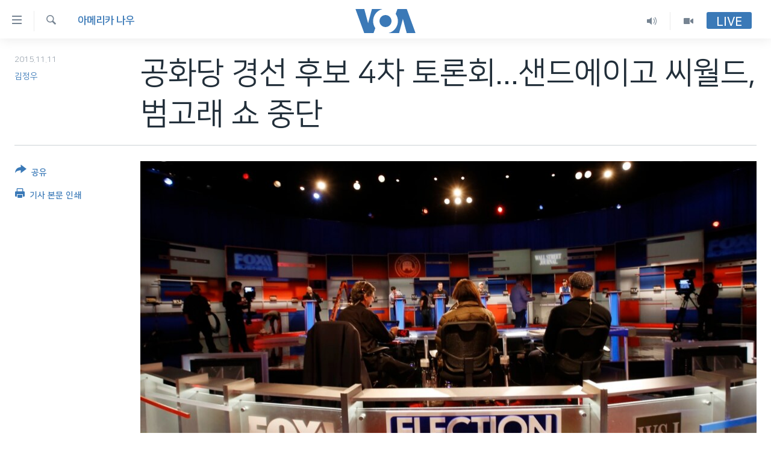

--- FILE ---
content_type: text/html; charset=utf-8
request_url: https://www.voakorea.com/a/3052156.html
body_size: 13628
content:

<!DOCTYPE html>
<html lang="ko" dir="ltr" class="no-js">
<head>
<link href="/Content/responsive/VOA/ko-KR/VOA-ko-KR.css?&amp;av=0.0.0.0&amp;cb=306" rel="stylesheet"/>
<script src="https://tags.voakorea.com/voa-pangea/prod/utag.sync.js"></script> <script type='text/javascript' src='https://www.youtube.com/iframe_api' async></script>
<script type="text/javascript">
//a general 'js' detection, must be on top level in <head>, due to CSS performance
document.documentElement.className = "js";
var cacheBuster = "306";
var appBaseUrl = "/";
var imgEnhancerBreakpoints = [0, 144, 256, 408, 650, 1023, 1597];
var isLoggingEnabled = false;
var isPreviewPage = false;
var isLivePreviewPage = false;
if (!isPreviewPage) {
window.RFE = window.RFE || {};
window.RFE.cacheEnabledByParam = window.location.href.indexOf('nocache=1') === -1;
const url = new URL(window.location.href);
const params = new URLSearchParams(url.search);
// Remove the 'nocache' parameter
params.delete('nocache');
// Update the URL without the 'nocache' parameter
url.search = params.toString();
window.history.replaceState(null, '', url.toString());
} else {
window.addEventListener('load', function() {
const links = window.document.links;
for (let i = 0; i < links.length; i++) {
links[i].href = '#';
links[i].target = '_self';
}
})
}
var pwaEnabled = false;
var swCacheDisabled;
</script>
<meta charset="utf-8" />
<title>공화당 경선 후보 4차 토론회...샌드에이고 씨월드, 범고래 쇼 중단</title>
<meta name="description" content="미국 내 주요 뉴스를 정리해 드리는 ‘미국 뉴스 헤드라인’입니다. 공화당 대통령 후보를 뽑는 경선에 출마한 후보들이 화요일 저녁 미국 위스콘신 주 밀워키에서 4차 토론회를 엽니다. 연방 항소 법원이 오바마 대통령이 발동한 이민 개혁 행정명령의 추진을 막았다는 소식입니다. 전 세계적으로 인기를 끌고 있는 샌디에이고 씨월드의 범고래 쇼가 내년부터 중단됩니다." />
<meta name="keywords" content="아메리카 나우" />
<meta name="viewport" content="width=device-width, initial-scale=1.0" />
<meta http-equiv="X-UA-Compatible" content="IE=edge" />
<meta name="robots" content="max-image-preview:large"><meta property="fb:pages" content="186951328047493" />
<meta name="msvalidate.01" content="3286EE554B6F672A6F2E608C02343C0E" />
<link href="https://www.voakorea.com/a/3052156.html" rel="canonical" />
<meta name="apple-mobile-web-app-title" content="VOA" />
<meta name="apple-mobile-web-app-status-bar-style" content="black" />
<meta name="apple-itunes-app" content="app-id=632618796, app-argument=//3052156.ltr" />
<meta content="공화당 경선 후보 4차 토론회...샌드에이고 씨월드, 범고래 쇼 중단" property="og:title" />
<meta content="미국 내 주요 뉴스를 정리해 드리는 ‘미국 뉴스 헤드라인’입니다. 공화당 대통령 후보를 뽑는 경선에 출마한 후보들이 화요일 저녁 미국 위스콘신 주 밀워키에서 4차 토론회를 엽니다. 연방 항소 법원이 오바마 대통령이 발동한 이민 개혁 행정명령의 추진을 막았다는 소식입니다. 전 세계적으로 인기를 끌고 있는 샌디에이고 씨월드의 범고래 쇼가 내년부터 중단됩니다." property="og:description" />
<meta content="article" property="og:type" />
<meta content="https://www.voakorea.com/a/3052156.html" property="og:url" />
<meta content="Voice of America" property="og:site_name" />
<meta content="https://www.facebook.com/voakorea" property="article:publisher" />
<meta content="https://gdb.voanews.com/b5207402-0e10-4961-ac7c-ea6cd27de443_cx0_cy9_cw0_w1200_h630.jpg" property="og:image" />
<meta content="1200" property="og:image:width" />
<meta content="630" property="og:image:height" />
<meta content="540339945982256" property="fb:app_id" />
<meta content="김정우" name="Author" />
<meta content="summary_large_image" name="twitter:card" />
<meta content="@voakorea" name="twitter:site" />
<meta content="https://gdb.voanews.com/b5207402-0e10-4961-ac7c-ea6cd27de443_cx0_cy9_cw0_w1200_h630.jpg" name="twitter:image" />
<meta content="공화당 경선 후보 4차 토론회...샌드에이고 씨월드, 범고래 쇼 중단" name="twitter:title" />
<meta content="미국 내 주요 뉴스를 정리해 드리는 ‘미국 뉴스 헤드라인’입니다. 공화당 대통령 후보를 뽑는 경선에 출마한 후보들이 화요일 저녁 미국 위스콘신 주 밀워키에서 4차 토론회를 엽니다. 연방 항소 법원이 오바마 대통령이 발동한 이민 개혁 행정명령의 추진을 막았다는 소식입니다. 전 세계적으로 인기를 끌고 있는 샌디에이고 씨월드의 범고래 쇼가 내년부터 중단됩니다." name="twitter:description" />
<link rel="amphtml" href="https://www.voakorea.com/amp/3052156.html" />
<script type="application/ld+json">{"articleSection":"아메리카 나우","isAccessibleForFree":true,"headline":"공화당 경선 후보 4차 토론회...샌드에이고 씨월드, 범고래 쇼 중단","inLanguage":"ko-KR","keywords":"아메리카 나우","author":{"@type":"Person","url":"https://www.voakorea.com/author/김정우/tmjpt","description":"","image":{"@type":"ImageObject"},"name":"김정우"},"datePublished":"2015-11-10 20:04:00Z","dateModified":"2017-05-18 19:47:00Z","publisher":{"logo":{"width":512,"height":220,"@type":"ImageObject","url":"https://www.voakorea.com/Content/responsive/VOA/ko-KR/img/logo.png"},"@type":"NewsMediaOrganization","url":"https://www.voakorea.com","sameAs":["https://www.facebook.com/voakorea","https://twitter.com/voakorea","https://www.youtube.com/voakorea","https://www.instagram.com/voakorea/"],"name":"VOA 한국어","alternateName":""},"@context":"https://schema.org","@type":"NewsArticle","mainEntityOfPage":"https://www.voakorea.com/a/3052156.html","url":"https://www.voakorea.com/a/3052156.html","description":"미국 내 주요 뉴스를 정리해 드리는 ‘미국 뉴스 헤드라인’입니다. 공화당 대통령 후보를 뽑는 경선에 출마한 후보들이 화요일 저녁 미국 위스콘신 주 밀워키에서 4차 토론회를 엽니다. 연방 항소 법원이 오바마 대통령이 발동한 이민 개혁 행정명령의 추진을 막았다는 소식입니다. 전 세계적으로 인기를 끌고 있는 샌디에이고 씨월드의 범고래 쇼가 내년부터 중단됩니다.","image":{"width":1080,"height":608,"@type":"ImageObject","url":"https://gdb.voanews.com/b5207402-0e10-4961-ac7c-ea6cd27de443_cx0_cy9_cw0_w1080_h608.jpg"},"name":"공화당 경선 후보 4차 토론회...샌드에이고 씨월드, 범고래 쇼 중단"}</script>
<script src="/Scripts/responsive/infographics.b?v=dVbZ-Cza7s4UoO3BqYSZdbxQZVF4BOLP5EfYDs4kqEo1&amp;av=0.0.0.0&amp;cb=306"></script>
<script src="/Scripts/responsive/loader.b?v=Q26XNwrL6vJYKjqFQRDnx01Lk2pi1mRsuLEaVKMsvpA1&amp;av=0.0.0.0&amp;cb=306"></script>
<link rel="icon" type="image/svg+xml" href="/Content/responsive/VOA/img/webApp/favicon.svg" />
<link rel="alternate icon" href="/Content/responsive/VOA/img/webApp/favicon.ico" />
<link rel="apple-touch-icon" sizes="152x152" href="/Content/responsive/VOA/img/webApp/ico-152x152.png" />
<link rel="apple-touch-icon" sizes="144x144" href="/Content/responsive/VOA/img/webApp/ico-144x144.png" />
<link rel="apple-touch-icon" sizes="114x114" href="/Content/responsive/VOA/img/webApp/ico-114x114.png" />
<link rel="apple-touch-icon" sizes="72x72" href="/Content/responsive/VOA/img/webApp/ico-72x72.png" />
<link rel="apple-touch-icon-precomposed" href="/Content/responsive/VOA/img/webApp/ico-57x57.png" />
<link rel="icon" sizes="192x192" href="/Content/responsive/VOA/img/webApp/ico-192x192.png" />
<link rel="icon" sizes="128x128" href="/Content/responsive/VOA/img/webApp/ico-128x128.png" />
<meta name="msapplication-TileColor" content="#ffffff" />
<meta name="msapplication-TileImage" content="/Content/responsive/VOA/img/webApp/ico-144x144.png" />
<link rel="alternate" type="application/rss+xml" title="VOA - Top Stories [RSS]" href="/api/" />
<link rel="sitemap" type="application/rss+xml" href="/sitemap.xml" />
</head>
<body class=" nav-no-loaded cc_theme pg-article print-lay-article js-category-to-nav nojs-images ">
<script type="text/javascript" >
var analyticsData = {url:"https://www.voakorea.com/a/3052156.html",property_id:"469",article_uid:"3052156",page_title:"공화당 경선 후보 4차 토론회...샌드에이고 씨월드, 범고래 쇼 중단",page_type:"article",content_type:"article",subcontent_type:"article",last_modified:"2017-05-18 19:47:00Z",pub_datetime:"2015-11-10 20:04:00Z",pub_year:"2015",pub_month:"11",pub_day:"10",pub_hour:"20",pub_weekday:"Tuesday",section:"아메리카 나우",english_section:"s_america-now",byline:"김정우",categories:"s_america-now",domain:"www.voakorea.com",language:"Korean",language_service:"VOA Korean",platform:"web",copied:"no",copied_article:"",copied_title:"",runs_js:"Yes",cms_release:"8.44.0.0.306",enviro_type:"prod",slug:"",entity:"VOA",short_language_service:"KOR",platform_short:"W",page_name:"공화당 경선 후보 4차 토론회...샌드에이고 씨월드, 범고래 쇼 중단"};
</script>
<noscript><iframe src="https://www.googletagmanager.com/ns.html?id=GTM-N8MP7P" height="0" width="0" style="display:none;visibility:hidden"></iframe></noscript><script type="text/javascript" data-cookiecategory="analytics">
var gtmEventObject = Object.assign({}, analyticsData, {event: 'page_meta_ready'});window.dataLayer = window.dataLayer || [];window.dataLayer.push(gtmEventObject);
if (top.location === self.location) { //if not inside of an IFrame
var renderGtm = "true";
if (renderGtm === "true") {
(function(w,d,s,l,i){w[l]=w[l]||[];w[l].push({'gtm.start':new Date().getTime(),event:'gtm.js'});var f=d.getElementsByTagName(s)[0],j=d.createElement(s),dl=l!='dataLayer'?'&l='+l:'';j.async=true;j.src='//www.googletagmanager.com/gtm.js?id='+i+dl;f.parentNode.insertBefore(j,f);})(window,document,'script','dataLayer','GTM-N8MP7P');
}
}
</script>
<!--Analytics tag js version start-->
<script type="text/javascript" data-cookiecategory="analytics">
var utag_data = Object.assign({}, analyticsData, {});
if(typeof(TealiumTagFrom)==='function' && typeof(TealiumTagSearchKeyword)==='function') {
var utag_from=TealiumTagFrom();var utag_searchKeyword=TealiumTagSearchKeyword();
if(utag_searchKeyword!=null && utag_searchKeyword!=='' && utag_data["search_keyword"]==null) utag_data["search_keyword"]=utag_searchKeyword;if(utag_from!=null && utag_from!=='') utag_data["from"]=TealiumTagFrom();}
if(window.top!== window.self&&utag_data.page_type==="snippet"){utag_data.page_type = 'iframe';}
try{if(window.top!==window.self&&window.self.location.hostname===window.top.location.hostname){utag_data.platform = 'self-embed';utag_data.platform_short = 'se';}}catch(e){if(window.top!==window.self&&window.self.location.search.includes("platformType=self-embed")){utag_data.platform = 'cross-promo';utag_data.platform_short = 'cp';}}
(function(a,b,c,d){ a="https://tags.voakorea.com/voa-pangea/prod/utag.js"; b=document;c="script";d=b.createElement(c);d.src=a;d.type="text/java"+c;d.async=true; a=b.getElementsByTagName(c)[0];a.parentNode.insertBefore(d,a); })();
</script>
<!--Analytics tag js version end-->
<!-- Analytics tag management NoScript -->
<noscript>
<img style="position: absolute; border: none;" src="https://ssc.voakorea.com/b/ss/bbgprod,bbgentityvoa/1/G.4--NS/1824379471?pageName=voa%3akor%3aw%3aarticle%3a%ea%b3%b5%ed%99%94%eb%8b%b9%20%ea%b2%bd%ec%84%a0%20%ed%9b%84%eb%b3%b4%204%ec%b0%a8%20%ed%86%a0%eb%a1%a0%ed%9a%8c...%ec%83%8c%eb%93%9c%ec%97%90%ec%9d%b4%ea%b3%a0%20%ec%94%a8%ec%9b%94%eb%93%9c%2c%20%eb%b2%94%ea%b3%a0%eb%9e%98%20%ec%87%bc%20%ec%a4%91%eb%8b%a8&amp;c6=%ea%b3%b5%ed%99%94%eb%8b%b9%20%ea%b2%bd%ec%84%a0%20%ed%9b%84%eb%b3%b4%204%ec%b0%a8%20%ed%86%a0%eb%a1%a0%ed%9a%8c...%ec%83%8c%eb%93%9c%ec%97%90%ec%9d%b4%ea%b3%a0%20%ec%94%a8%ec%9b%94%eb%93%9c%2c%20%eb%b2%94%ea%b3%a0%eb%9e%98%20%ec%87%bc%20%ec%a4%91%eb%8b%a8&amp;v36=8.44.0.0.306&amp;v6=D=c6&amp;g=https%3a%2f%2fwww.voakorea.com%2fa%2f3052156.html&amp;c1=D=g&amp;v1=D=g&amp;events=event1,event52&amp;c16=voa%20korean&amp;v16=D=c16&amp;c5=s_america-now&amp;v5=D=c5&amp;ch=%ec%95%84%eb%a9%94%eb%a6%ac%ec%b9%b4%20%eb%82%98%ec%9a%b0&amp;c15=korean&amp;v15=D=c15&amp;c4=article&amp;v4=D=c4&amp;c14=3052156&amp;v14=D=c14&amp;v20=no&amp;c17=web&amp;v17=D=c17&amp;mcorgid=518abc7455e462b97f000101%40adobeorg&amp;server=www.voakorea.com&amp;pageType=D=c4&amp;ns=bbg&amp;v29=D=server&amp;v25=voa&amp;v30=469&amp;v105=D=User-Agent " alt="analytics" width="1" height="1" /></noscript>
<!-- End of Analytics tag management NoScript -->
<!--*** Accessibility links - For ScreenReaders only ***-->
<section>
<div class="sr-only">
<h2>연결 가능 링크</h2>
<ul>
<li><a href="#content" data-disable-smooth-scroll="1">메인 콘텐츠로 이동</a></li>
<li><a href="#navigation" data-disable-smooth-scroll="1">메인 네비게이션으로 이동</a></li>
<li><a href="#txtHeaderSearch" data-disable-smooth-scroll="1">검색으로 이등</a></li>
</ul>
</div>
</section>
<div dir="ltr">
<div id="page">
<aside>
<div class="c-lightbox overlay-modal">
<div class="c-lightbox__intro">
<h2 class="c-lightbox__intro-title"></h2>
<button class="btn btn--rounded c-lightbox__btn c-lightbox__intro-next" title="다음">
<span class="ico ico--rounded ico-chevron-forward"></span>
<span class="sr-only">다음</span>
</button>
</div>
<div class="c-lightbox__nav">
<button class="btn btn--rounded c-lightbox__btn c-lightbox__btn--close" title="Close">
<span class="ico ico--rounded ico-close"></span>
<span class="sr-only">Close</span>
</button>
<button class="btn btn--rounded c-lightbox__btn c-lightbox__btn--prev" title="이전">
<span class="ico ico--rounded ico-chevron-backward"></span>
<span class="sr-only">이전</span>
</button>
<button class="btn btn--rounded c-lightbox__btn c-lightbox__btn--next" title="다음">
<span class="ico ico--rounded ico-chevron-forward"></span>
<span class="sr-only">다음</span>
</button>
</div>
<div class="c-lightbox__content-wrap">
<figure class="c-lightbox__content">
<span class="c-spinner c-spinner--lightbox">
<img src="/Content/responsive/img/player-spinner.png"
alt="please wait"
title="please wait" />
</span>
<div class="c-lightbox__img">
<div class="thumb">
<img src="" alt="" />
</div>
</div>
<figcaption>
<div class="c-lightbox__info c-lightbox__info--foot">
<span class="c-lightbox__counter"></span>
<span class="caption c-lightbox__caption"></span>
</div>
</figcaption>
</figure>
</div>
<div class="hidden">
<div class="content-advisory__box content-advisory__box--lightbox">
<span class="content-advisory__box-text">This image contains sensitive content which some people may find offensive or disturbing.</span>
<button class="btn btn--transparent content-advisory__box-btn m-t-md" value="text" type="button">
<span class="btn__text">
Click to reveal
</span>
</button>
</div>
</div>
</div>
<div class="print-dialogue">
<div class="container">
<h3 class="print-dialogue__title section-head">Print Options:</h3>
<div class="print-dialogue__opts">
<ul class="print-dialogue__opt-group">
<li class="form__group form__group--checkbox">
<input class="form__check " id="checkboxImages" name="checkboxImages" type="checkbox" checked="checked" />
<label for="checkboxImages" class="form__label m-t-md">Images</label>
</li>
<li class="form__group form__group--checkbox">
<input class="form__check " id="checkboxMultimedia" name="checkboxMultimedia" type="checkbox" checked="checked" />
<label for="checkboxMultimedia" class="form__label m-t-md">Multimedia</label>
</li>
</ul>
<ul class="print-dialogue__opt-group">
<li class="form__group form__group--checkbox">
<input class="form__check " id="checkboxEmbedded" name="checkboxEmbedded" type="checkbox" checked="checked" />
<label for="checkboxEmbedded" class="form__label m-t-md">Embedded Content</label>
</li>
<li class="hidden">
<input class="form__check " id="checkboxComments" name="checkboxComments" type="checkbox" />
<label for="checkboxComments" class="form__label m-t-md">Comments</label>
</li>
</ul>
</div>
<div class="print-dialogue__buttons">
<button class="btn btn--secondary close-button" type="button" title="Cancel">
<span class="btn__text ">Cancel</span>
</button>
<button class="btn btn-cust-print m-l-sm" type="button" title="기사 본문 인쇄">
<span class="btn__text ">기사 본문 인쇄</span>
</button>
</div>
</div>
</div>
<div class="ctc-message pos-fix">
<div class="ctc-message__inner">Link has been copied to clipboard</div>
</div>
</aside>
<div class="hdr-20 hdr-20--big">
<div class="hdr-20__inner">
<div class="hdr-20__max pos-rel">
<div class="hdr-20__side hdr-20__side--primary d-flex">
<label data-for="main-menu-ctrl" data-switcher-trigger="true" data-switch-target="main-menu-ctrl" class="burger hdr-trigger pos-rel trans-trigger" data-trans-evt="click" data-trans-id="menu">
<span class="ico ico-close hdr-trigger__ico hdr-trigger__ico--close burger__ico burger__ico--close"></span>
<span class="ico ico-menu hdr-trigger__ico hdr-trigger__ico--open burger__ico burger__ico--open"></span>
</label>
<div class="menu-pnl pos-fix trans-target" data-switch-target="main-menu-ctrl" data-trans-id="menu">
<div class="menu-pnl__inner">
<nav class="main-nav menu-pnl__item menu-pnl__item--first">
<ul class="main-nav__list accordeon" data-analytics-tales="false" data-promo-name="link" data-location-name="nav,secnav">
<li class="main-nav__item">
<a class="main-nav__item-name main-nav__item-name--link" href="/p/9079.html" title="한반도" data-item-name="korea" >한반도</a>
</li>
<li class="main-nav__item">
<a class="main-nav__item-name main-nav__item-name--link" href="/p/9080.html" title="세계" data-item-name="world" >세계</a>
</li>
<li class="main-nav__item">
<a class="main-nav__item-name main-nav__item-name--link" href="/p/9853.html" title="연말 결산" data-item-name="Yearender-2025" >연말 결산</a>
</li>
<li class="main-nav__item">
<a class="main-nav__item-name main-nav__item-name--link" href="https://www.voakorea.com/programs/tv" title="VOD" >VOD</a>
</li>
<li class="main-nav__item accordeon__item" data-switch-target="menu-item-1071">
<label class="main-nav__item-name main-nav__item-name--label accordeon__control-label" data-switcher-trigger="true" data-for="menu-item-1071">
라디오
<span class="ico ico-chevron-down main-nav__chev"></span>
</label>
<div class="main-nav__sub-list">
<a class="main-nav__item-name main-nav__item-name--link main-nav__item-name--sub" href="/programs/radio" title="프로그램" >프로그램</a>
<a class="main-nav__item-name main-nav__item-name--link main-nav__item-name--sub" href="/p/5867.html" title="주파수 안내" >주파수 안내</a>
</div>
</li>
</ul>
</nav>
<div class="menu-pnl__item">
<a href="https://learningenglish.voanews.com/" class="menu-pnl__item-link" alt="Learning English">Learning English</a>
</div>
<div class="menu-pnl__item menu-pnl__item--social">
<h5 class="menu-pnl__sub-head">Follow Us</h5>
<a href="https://www.facebook.com/voakorea" title="VOA 페이스북" data-analytics-text="follow_on_facebook" class="btn btn--rounded btn--social-inverted menu-pnl__btn js-social-btn btn-facebook" target="_blank" rel="noopener">
<span class="ico ico-facebook-alt ico--rounded"></span>
</a>
<a href="https://twitter.com/voakorea" title="VOA 트위터" data-analytics-text="follow_on_twitter" class="btn btn--rounded btn--social-inverted menu-pnl__btn js-social-btn btn-twitter" target="_blank" rel="noopener">
<span class="ico ico-twitter ico--rounded"></span>
</a>
<a href="https://www.youtube.com/voakorea" title="VOA 유튜브" data-analytics-text="follow_on_youtube" class="btn btn--rounded btn--social-inverted menu-pnl__btn js-social-btn btn-youtube" target="_blank" rel="noopener">
<span class="ico ico-youtube ico--rounded"></span>
</a>
<a href="https://www.instagram.com/voakorea/" title="VOA 인스타그램" data-analytics-text="follow_on_instagram" class="btn btn--rounded btn--social-inverted menu-pnl__btn js-social-btn btn-instagram" target="_blank" rel="noopener">
<span class="ico ico-instagram ico--rounded"></span>
</a>
</div>
<div class="menu-pnl__item">
<a href="/navigation/allsites" class="menu-pnl__item-link">
<span class="ico ico-languages "></span>
언어 선택
</a>
</div>
</div>
</div>
<label data-for="top-search-ctrl" data-switcher-trigger="true" data-switch-target="top-search-ctrl" class="top-srch-trigger hdr-trigger">
<span class="ico ico-close hdr-trigger__ico hdr-trigger__ico--close top-srch-trigger__ico top-srch-trigger__ico--close"></span>
<span class="ico ico-search hdr-trigger__ico hdr-trigger__ico--open top-srch-trigger__ico top-srch-trigger__ico--open"></span>
</label>
<div class="srch-top srch-top--in-header" data-switch-target="top-search-ctrl">
<div class="container">
<form action="/s" class="srch-top__form srch-top__form--in-header" id="form-topSearchHeader" method="get" role="search"><label for="txtHeaderSearch" class="sr-only">검색</label>
<input type="text" id="txtHeaderSearch" name="k" placeholder="검색어 입력" accesskey="s" value="" class="srch-top__input analyticstag-event" onkeydown="if (event.keyCode === 13) { FireAnalyticsTagEventOnSearch('search', $dom.get('#txtHeaderSearch')[0].value) }" />
<button title="검색" type="submit" class="btn btn--top-srch analyticstag-event" onclick="FireAnalyticsTagEventOnSearch('search', $dom.get('#txtHeaderSearch')[0].value) ">
<span class="ico ico-search"></span>
</button></form>
</div>
</div>
<a href="/" class="main-logo-link">
<img src="/Content/responsive/VOA/ko-KR/img/logo-compact.svg" class="main-logo main-logo--comp" alt="site logo">
<img src="/Content/responsive/VOA/ko-KR/img/logo.svg" class="main-logo main-logo--big" alt="site logo">
</a>
</div>
<div class="hdr-20__side hdr-20__side--secondary d-flex">
<a href="/programs/tv" title="Video" class="hdr-20__secondary-item" data-item-name="video">
<span class="ico ico-video hdr-20__secondary-icon"></span>
</a>
<a href="/programs/radio" title="Audio" class="hdr-20__secondary-item" data-item-name="audio">
<span class="ico ico-audio hdr-20__secondary-icon"></span>
</a>
<a href="/s" title="검색" class="hdr-20__secondary-item hdr-20__secondary-item--search" data-item-name="search">
<span class="ico ico-search hdr-20__secondary-icon hdr-20__secondary-icon--search"></span>
</a>
<div class="hdr-20__secondary-item live-b-drop">
<div class="live-b-drop__off">
<a href="/live/" class="live-b-drop__link" title="Live" data-item-name="live">
<span class="badge badge--live-btn badge--live-btn-off">
Live
</span>
</a>
</div>
<div class="live-b-drop__on hidden">
<label data-for="live-ctrl" data-switcher-trigger="true" data-switch-target="live-ctrl" class="live-b-drop__label pos-rel">
<span class="badge badge--live badge--live-btn">
Live
</span>
<span class="ico ico-close live-b-drop__label-ico live-b-drop__label-ico--close"></span>
</label>
<div class="live-b-drop__panel" id="targetLivePanelDiv" data-switch-target="live-ctrl"></div>
</div>
</div>
<div class="srch-bottom">
<form action="/s" class="srch-bottom__form d-flex" id="form-bottomSearch" method="get" role="search"><label for="txtSearch" class="sr-only">검색</label>
<input type="search" id="txtSearch" name="k" placeholder="검색어 입력" accesskey="s" value="" class="srch-bottom__input analyticstag-event" onkeydown="if (event.keyCode === 13) { FireAnalyticsTagEventOnSearch('search', $dom.get('#txtSearch')[0].value) }" />
<button title="검색" type="submit" class="btn btn--bottom-srch analyticstag-event" onclick="FireAnalyticsTagEventOnSearch('search', $dom.get('#txtSearch')[0].value) ">
<span class="ico ico-search"></span>
</button></form>
</div>
</div>
<img src="/Content/responsive/VOA/ko-KR/img/logo-print.gif" class="logo-print" alt="site logo">
<img src="/Content/responsive/VOA/ko-KR/img/logo-print_color.png" class="logo-print logo-print--color" alt="site logo">
</div>
</div>
</div>
<script>
if (document.body.className.indexOf('pg-home') > -1) {
var nav2In = document.querySelector('.hdr-20__inner');
var nav2Sec = document.querySelector('.hdr-20__side--secondary');
var secStyle = window.getComputedStyle(nav2Sec);
if (nav2In && window.pageYOffset < 150 && secStyle['position'] !== 'fixed') {
nav2In.classList.add('hdr-20__inner--big')
}
}
</script>
<div class="c-hlights c-hlights--breaking c-hlights--no-item" data-hlight-display="mobile,desktop">
<div class="c-hlights__wrap container p-0">
<div class="c-hlights__nav">
<a role="button" href="#" title="이전">
<span class="ico ico-chevron-backward m-0"></span>
<span class="sr-only">이전</span>
</a>
<a role="button" href="#" title="다음">
<span class="ico ico-chevron-forward m-0"></span>
<span class="sr-only">다음</span>
</a>
</div>
<span class="c-hlights__label">
<span class="">속보</span>
<span class="switcher-trigger">
<label data-for="more-less-1" data-switcher-trigger="true" class="switcher-trigger__label switcher-trigger__label--more p-b-0" title="본문 보기">
<span class="ico ico-chevron-down"></span>
</label>
<label data-for="more-less-1" data-switcher-trigger="true" class="switcher-trigger__label switcher-trigger__label--less p-b-0" title="본문 닫기">
<span class="ico ico-chevron-up"></span>
</label>
</span>
</span>
<ul class="c-hlights__items switcher-target" data-switch-target="more-less-1">
</ul>
</div>
</div> <div id="content">
<main class="container">
<div class="hdr-container">
<div class="row">
<div class="col-category col-xs-12 col-md-2 pull-left"> <div class="category js-category">
<a class="" href="/z/4705">아메리카 나우</a> </div>
</div><div class="col-title col-xs-12 col-md-10 pull-right"> <h1 class="title pg-title">
공화당 경선 후보 4차 토론회...샌드에이고 씨월드, 범고래 쇼 중단
</h1>
</div><div class="col-publishing-details col-xs-12 col-sm-12 col-md-2 pull-left"> <div class="publishing-details ">
<div class="published">
<span class="date" >
<time pubdate="pubdate" datetime="2015-11-11T05:04:00+09:00">
2015.11.11
</time>
</span>
</div>
<div class="links">
<ul class="links__list links__list--column">
<li class="links__item">
<a class="links__item-link" href="/author/김정우/tmjpt" title="김정우">김정우</a>
</li>
</ul>
</div>
</div>
</div><div class="col-lg-12 separator"> <div class="separator">
<hr class="title-line" />
</div>
</div><div class="col-multimedia col-xs-12 col-md-10 pull-right"> <div class="cover-media">
<figure class="media-image js-media-expand">
<div class="img-wrap">
<div class="thumb thumb16_9">
<img src="https://gdb.voanews.com/b5207402-0e10-4961-ac7c-ea6cd27de443_cx0_cy9_cw0_w250_r1_s.jpg" alt="" />
</div>
</div>
</figure>
</div>
</div><div class="col-xs-12 col-md-2 pull-left article-share pos-rel"> <div class="share--box">
<div class="sticky-share-container" style="display:none">
<div class="container">
<a href="https://www.voakorea.com" id="logo-sticky-share">&nbsp;</a>
<div class="pg-title pg-title--sticky-share">
공화당 경선 후보 4차 토론회...샌드에이고 씨월드, 범고래 쇼 중단
</div>
<div class="sticked-nav-actions">
<!--This part is for sticky navigation display-->
<p class="buttons link-content-sharing p-0 ">
<button class="btn btn--link btn-content-sharing p-t-0 " id="btnContentSharing" value="text" role="Button" type="" title="공유 옵션 더 보기">
<span class="ico ico-share ico--l"></span>
<span class="btn__text ">
공유
</span>
</button>
</p>
<aside class="content-sharing js-content-sharing js-content-sharing--apply-sticky content-sharing--sticky"
role="complementary"
data-share-url="https://www.voakorea.com/a/3052156.html" data-share-title="공화당 경선 후보 4차 토론회...샌드에이고 씨월드, 범고래 쇼 중단" data-share-text="미국 내 주요 뉴스를 정리해 드리는 ‘미국 뉴스 헤드라인’입니다. 공화당 대통령 후보를 뽑는 경선에 출마한 후보들이 화요일 저녁 미국 위스콘신 주 밀워키에서 4차 토론회를 엽니다. 연방 항소 법원이 오바마 대통령이 발동한 이민 개혁 행정명령의 추진을 막았다는 소식입니다. 전 세계적으로 인기를 끌고 있는 샌디에이고 씨월드의 범고래 쇼가 내년부터 중단됩니다.">
<div class="content-sharing__popover">
<h6 class="content-sharing__title">공유</h6>
<button href="#close" id="btnCloseSharing" class="btn btn--text-like content-sharing__close-btn">
<span class="ico ico-close ico--l"></span>
</button>
<ul class="content-sharing__list">
<li class="content-sharing__item">
<div class="ctc ">
<input type="text" class="ctc__input" readonly="readonly">
<a href="" js-href="https://www.voakorea.com/a/3052156.html" class="content-sharing__link ctc__button">
<span class="ico ico-copy-link ico--rounded ico--s"></span>
<span class="content-sharing__link-text">Copy link</span>
</a>
</div>
</li>
<li class="content-sharing__item">
<a href="https://facebook.com/sharer.php?u=https%3a%2f%2fwww.voakorea.com%2fa%2f3052156.html"
data-analytics-text="share_on_facebook"
title="Facebook" target="_blank"
class="content-sharing__link js-social-btn">
<span class="ico ico-facebook ico--rounded ico--s"></span>
<span class="content-sharing__link-text">Facebook</span>
</a>
</li>
<li class="content-sharing__item">
<a href="https://twitter.com/share?url=https%3a%2f%2fwww.voakorea.com%2fa%2f3052156.html&amp;text=%ea%b3%b5%ed%99%94%eb%8b%b9+%ea%b2%bd%ec%84%a0+%ed%9b%84%eb%b3%b4+4%ec%b0%a8+%ed%86%a0%eb%a1%a0%ed%9a%8c...%ec%83%8c%eb%93%9c%ec%97%90%ec%9d%b4%ea%b3%a0+%ec%94%a8%ec%9b%94%eb%93%9c%2c+%eb%b2%94%ea%b3%a0%eb%9e%98+%ec%87%bc+%ec%a4%91%eb%8b%a8"
data-analytics-text="share_on_twitter"
title="Twitter" target="_blank"
class="content-sharing__link js-social-btn">
<span class="ico ico-twitter ico--rounded ico--s"></span>
<span class="content-sharing__link-text">Twitter</span>
</a>
</li>
<li class="content-sharing__item visible-xs-inline-block visible-sm-inline-block">
<a href="whatsapp://send?text=https%3a%2f%2fwww.voakorea.com%2fa%2f3052156.html"
data-analytics-text="share_on_whatsapp"
title="WhatsApp" target="_blank"
class="content-sharing__link js-social-btn">
<span class="ico ico-whatsapp ico--rounded ico--s"></span>
<span class="content-sharing__link-text">WhatsApp</span>
</a>
</li>
<li class="content-sharing__item visible-md-inline-block visible-lg-inline-block">
<a href="https://web.whatsapp.com/send?text=https%3a%2f%2fwww.voakorea.com%2fa%2f3052156.html"
data-analytics-text="share_on_whatsapp_desktop"
title="WhatsApp" target="_blank"
class="content-sharing__link js-social-btn">
<span class="ico ico-whatsapp ico--rounded ico--s"></span>
<span class="content-sharing__link-text">WhatsApp</span>
</a>
</li>
<li class="content-sharing__item visible-xs-inline-block visible-sm-inline-block">
<a href="https://line.me/R/msg/text/?https%3a%2f%2fwww.voakorea.com%2fa%2f3052156.html"
data-analytics-text="share_on_line"
title="Line" target="_blank"
class="content-sharing__link js-social-btn">
<span class="ico ico-line ico--rounded ico--s"></span>
<span class="content-sharing__link-text">Line</span>
</a>
</li>
<li class="content-sharing__item visible-md-inline-block visible-lg-inline-block">
<a href="https://timeline.line.me/social-plugin/share?url=https%3a%2f%2fwww.voakorea.com%2fa%2f3052156.html"
data-analytics-text="share_on_line_desktop"
title="Line" target="_blank"
class="content-sharing__link js-social-btn">
<span class="ico ico-line ico--rounded ico--s"></span>
<span class="content-sharing__link-text">Line</span>
</a>
</li>
<li class="content-sharing__item">
<a href="mailto:?body=https%3a%2f%2fwww.voakorea.com%2fa%2f3052156.html&amp;subject=공화당 경선 후보 4차 토론회...샌드에이고 씨월드, 범고래 쇼 중단"
title="Email"
class="content-sharing__link ">
<span class="ico ico-email ico--rounded ico--s"></span>
<span class="content-sharing__link-text">Email</span>
</a>
</li>
</ul>
</div>
</aside>
</div>
</div>
</div>
<div class="links">
<p class="buttons link-content-sharing p-0 ">
<button class="btn btn--link btn-content-sharing p-t-0 " id="btnContentSharing" value="text" role="Button" type="" title="공유 옵션 더 보기">
<span class="ico ico-share ico--l"></span>
<span class="btn__text ">
공유
</span>
</button>
</p>
<aside class="content-sharing js-content-sharing " role="complementary"
data-share-url="https://www.voakorea.com/a/3052156.html" data-share-title="공화당 경선 후보 4차 토론회...샌드에이고 씨월드, 범고래 쇼 중단" data-share-text="미국 내 주요 뉴스를 정리해 드리는 ‘미국 뉴스 헤드라인’입니다. 공화당 대통령 후보를 뽑는 경선에 출마한 후보들이 화요일 저녁 미국 위스콘신 주 밀워키에서 4차 토론회를 엽니다. 연방 항소 법원이 오바마 대통령이 발동한 이민 개혁 행정명령의 추진을 막았다는 소식입니다. 전 세계적으로 인기를 끌고 있는 샌디에이고 씨월드의 범고래 쇼가 내년부터 중단됩니다.">
<div class="content-sharing__popover">
<h6 class="content-sharing__title">공유</h6>
<button href="#close" id="btnCloseSharing" class="btn btn--text-like content-sharing__close-btn">
<span class="ico ico-close ico--l"></span>
</button>
<ul class="content-sharing__list">
<li class="content-sharing__item">
<div class="ctc ">
<input type="text" class="ctc__input" readonly="readonly">
<a href="" js-href="https://www.voakorea.com/a/3052156.html" class="content-sharing__link ctc__button">
<span class="ico ico-copy-link ico--rounded ico--l"></span>
<span class="content-sharing__link-text">Copy link</span>
</a>
</div>
</li>
<li class="content-sharing__item">
<a href="https://facebook.com/sharer.php?u=https%3a%2f%2fwww.voakorea.com%2fa%2f3052156.html"
data-analytics-text="share_on_facebook"
title="Facebook" target="_blank"
class="content-sharing__link js-social-btn">
<span class="ico ico-facebook ico--rounded ico--l"></span>
<span class="content-sharing__link-text">Facebook</span>
</a>
</li>
<li class="content-sharing__item">
<a href="https://twitter.com/share?url=https%3a%2f%2fwww.voakorea.com%2fa%2f3052156.html&amp;text=%ea%b3%b5%ed%99%94%eb%8b%b9+%ea%b2%bd%ec%84%a0+%ed%9b%84%eb%b3%b4+4%ec%b0%a8+%ed%86%a0%eb%a1%a0%ed%9a%8c...%ec%83%8c%eb%93%9c%ec%97%90%ec%9d%b4%ea%b3%a0+%ec%94%a8%ec%9b%94%eb%93%9c%2c+%eb%b2%94%ea%b3%a0%eb%9e%98+%ec%87%bc+%ec%a4%91%eb%8b%a8"
data-analytics-text="share_on_twitter"
title="Twitter" target="_blank"
class="content-sharing__link js-social-btn">
<span class="ico ico-twitter ico--rounded ico--l"></span>
<span class="content-sharing__link-text">Twitter</span>
</a>
</li>
<li class="content-sharing__item visible-xs-inline-block visible-sm-inline-block">
<a href="whatsapp://send?text=https%3a%2f%2fwww.voakorea.com%2fa%2f3052156.html"
data-analytics-text="share_on_whatsapp"
title="WhatsApp" target="_blank"
class="content-sharing__link js-social-btn">
<span class="ico ico-whatsapp ico--rounded ico--l"></span>
<span class="content-sharing__link-text">WhatsApp</span>
</a>
</li>
<li class="content-sharing__item visible-md-inline-block visible-lg-inline-block">
<a href="https://web.whatsapp.com/send?text=https%3a%2f%2fwww.voakorea.com%2fa%2f3052156.html"
data-analytics-text="share_on_whatsapp_desktop"
title="WhatsApp" target="_blank"
class="content-sharing__link js-social-btn">
<span class="ico ico-whatsapp ico--rounded ico--l"></span>
<span class="content-sharing__link-text">WhatsApp</span>
</a>
</li>
<li class="content-sharing__item visible-xs-inline-block visible-sm-inline-block">
<a href="https://line.me/R/msg/text/?https%3a%2f%2fwww.voakorea.com%2fa%2f3052156.html"
data-analytics-text="share_on_line"
title="Line" target="_blank"
class="content-sharing__link js-social-btn">
<span class="ico ico-line ico--rounded ico--l"></span>
<span class="content-sharing__link-text">Line</span>
</a>
</li>
<li class="content-sharing__item visible-md-inline-block visible-lg-inline-block">
<a href="https://timeline.line.me/social-plugin/share?url=https%3a%2f%2fwww.voakorea.com%2fa%2f3052156.html"
data-analytics-text="share_on_line_desktop"
title="Line" target="_blank"
class="content-sharing__link js-social-btn">
<span class="ico ico-line ico--rounded ico--l"></span>
<span class="content-sharing__link-text">Line</span>
</a>
</li>
<li class="content-sharing__item">
<a href="mailto:?body=https%3a%2f%2fwww.voakorea.com%2fa%2f3052156.html&amp;subject=공화당 경선 후보 4차 토론회...샌드에이고 씨월드, 범고래 쇼 중단"
title="Email"
class="content-sharing__link ">
<span class="ico ico-email ico--rounded ico--l"></span>
<span class="content-sharing__link-text">Email</span>
</a>
</li>
</ul>
</div>
</aside>
<p class="link-print visible-md visible-lg buttons p-0">
<button class="btn btn--link btn-print p-t-0" onclick="if (typeof FireAnalyticsTagEvent === 'function') {FireAnalyticsTagEvent({ on_page_event: 'print_story' });}return false" title="(CTRL+P)">
<span class="ico ico-print"></span>
<span class="btn__text">기사 본문 인쇄</span>
</button>
</p>
</div>
</div>
</div>
</div>
</div>
<div class="body-container">
<div class="row">
<div class="col-xs-12 col-sm-12 col-md-10 col-lg-10 pull-right">
<div class="row">
<div class="col-xs-12 col-sm-12 col-md-8 col-lg-8 pull-left bottom-offset content-offset">
<div id="article-content" class="content-floated-wrap fb-quotable">
<div class="wsw">
<p><strong>미국 내 주요 뉴스를 정리해 드리는 ‘미국 뉴스 헤드라인’입니다. VOA 김정우 기자 함께 하겠습니다.</strong></p>
<p>진행자) 자, 오늘은 어떤 소식들이 있습니까?</p>
<p>기자) 네. 공화당 대통령 후보를 뽑는 경선에 출마한 후보들이 화요일 저녁 미국 위스콘신 주 밀워키에서 4차 토론회를 엽니다. 연방 항소 법원이 오바마 대통령이 발동한 이민 개혁 행정명령의 추진을 막았다는 소식입니다. 전 세계적으로 인기를 끌고 있는 샌디에이고 씨월드의 범고래 쇼가 내년부터 중단됩니다.</p>
<p>진행자) 네. 첫 소식입니다. 미국 일자로 화요일(10일) 저녁에 공화당 대선 경선 주자들이 참여하는 토론회가 다시 열리죠?</p>
<p>기자) 그렇습니다. 미국 동부 시각으로 저녁 9시부터 두 시간 동안 공화당 대통령 후보를 뽑는 경선에 나선 후보들이 토론회를 엽니다. 미국 위스콘신 주 밀워키 시에 있는 밀워키 극장에서 열리는 이번 토론회는 네 번째인데요. 경제 전문 방송 폭스 비즈니스 네트워크와 경제 전문 신문인 월스트리트저널이 주관합니다.</p>
<p>진행자) 이번에는 지난번보다 참가자가 줄어든 것 같던데요?</p>
<p>기자) 맞습니다. 지난번에는 10명이었는데, 이번에는 모두 8명이 나옵니다. 이번에는 주최 측이 9시 토론회에 들어갈 수 있는 기준을 전국 지지율 2.5%로 삼았죠? 그런데 3차 토론회에 참가했던 후보 가운데 크리스 크리스티 뉴저지 주지사와 마이크 허커비 전 아칸소 주지사가 이 기준에 못 미쳐 탈락하면서 이번에는 모두 8명이 됐습니다.</p>
<p>진행자) 하지만 이 9시 토론회에 들어가지 못하는 후보들도 예전처럼 따로 자리를 만들죠?</p>
<p>기자) 그렇습니다. 전국 지지율이 1%와 2.5% 사이에 있는 후보들이 7시부터 1시간 동안 토론회를 여는데, 여기에 참가하는 후보는 아까 말한 두 후보하고 바비 진달 루이지애나 주지사, 그리고 릭 샌토럼 전 상원 의원까지 해서 모두 4명입니다. 하지만 린지 그레이엄 사우스캐롤라이나 주 연방 상원 의원과 조지 파타키 전 뉴욕 주지사는 지지율이 1%도 안 나와서 이 7시 토론회에도 참석하지 못합니다.</p>
<p>진행자) 3차 토론회는 경제 전문 방송인 CNBC가 주최해서 경제 문제를 토론했는데, 이번에는 어떤 주제를 다룹니까?</p>
<p>기자) 네. 주최 측인 폭스 비즈니스 뉴스와 월스트리트저널이 다 경제 전문 매체라서 이번에도 역시 일자리나 세금 같은 경제 문제가 집중적으로 다뤄질 겁니다.</p>
<p>진행자) 자, 화요일 4차 토론회에서 눈길을 끄는 항목들을 몇 가지만 정리해 볼까요?</p>
<p>기자) 네. 먼저 벤 카슨 후보가 역시 눈길을 끕니다. </p>
<p>진행자) 카슨 후보가 도널드 트럼프 후보와 선두를 다투고 있는데, 하지만 요즘 연이어 나온 말실수 탓에 구설에 오르고 있지 않습니까?</p>
<p>기자) 그렇습니다. 카슨 후보가 예전에 자서전에서 미 육군사관학교가 전액 장학금을 제안했다고 말했는데요. 하지만 육군사관학교는 일단 합격하면 모든 게 무료거든요. 별도의 장학금이 없습니다. 그래서 이와 관련해 거짓말을 했다는 의혹이 제기됐고요. 또 얼마 전에는 자기 청소년 시절을 설명하다가 논란이 생겼죠? 카슨 후보는 자기가 청소년 시기에 폭력적인 성향이 있어서 학교에서 칼로 친구를 찌를 뻔했다고 회고했는데요. 하지만 당시 카슨을 아는 사람들은 카슨의 그런 모습을 본 적이 없다고 증언해서 논란이 됐습니다.</p>
<p>진행자) 그럼 이런 논란이 이번 토론회에서 언급될 수도 있겠네요?</p>
<p>기자) 아무래도 그렇겠죠? 특히나 이 독설로 유명한 도널드 트럼프 후보가 이런 논란을 가지고 함께 선두 다툼을 벌이는 카슨 후보를 어떻게 공격할지 궁금해집니다.</p>
<p>진행자) 부동산 재벌인 도널드 트럼프 후보는 이번에도 연단 중앙에 서는 건가요?</p>
<p>기자) 네. 현재까지는 평균 지지율이 가장 높아서 토론회 연단 중앙에 섭니다. 그런데 트럼프 후보가 지금까지 두리뭉실한 말에는 강하면서 세부 사항에는 좀 약한 모습을 보이지 않았습니까? 특히 경제 문제를 집중적으로 다룬 3차 토론회에서 이런 모습이 그대로 드러났는데요. 지난번과 같이 경제 문제를 다루는 이번 토론에서 얼마나 다른 모습을 보여줄지도 관심거리입니다.</p>
<p>진행자) 자, 토론회 전후로 언론들이 많이 다루는 후보 가운데 하나가 바로 젭 부시 전 플로리다 주지사인데, 이번 토론회도 마찬가지군요?</p>
<p>기자) 맞습니다. 2차 토론회부터는 토론회가 시작되기 전에 매번 나오는 얘기가 젭 부시 후보가 과연 토론회 연단에서 자신의 지지부진한 지지율을 얼마나 만회할 수 있을 것이냐는 것이었고요. 또 토론회가 끝난 뒤에는 결국 부시 후보가 토론회에서 인상적인 활약을 펼치지 못했다는 평가가 많이 나왔는데, 이번에도 상황이 비슷합니다.</p>
<p>진행자) 젭 부시 후보는 한때 공화당에서 가장 가능성 있는 후보로 평가되지 않았습니까?</p>
<p>기자) 그렇습니다. 하지만 지지율이 좀처럼 오르지 않으면서 지지자들을 실망하게 하고 있는데요. 젭 부시가 이번 4차 토론회에서 과연 지지율을 끌어올릴 전기를 마련할 수 있을지 관심이 쏠립니다.</p>
<p>진행자) 지난 토론회에서는 마크 루비오 상원 의원과 테드 크루즈 상원 의원이 좋은 평가를 받았는데요. 이 두 사람도 4차 토론회에서 눈길을 끄는 후보들이죠?</p>
<p>기자) 네. 루비오 의원은 3차 토론회에서 젭 부시 후보와 설전을 벌였고요. 또 크루즈 의원은 토론회 사회자들과 논쟁하면서 화제가 됐는데요. 두 사람이 이번에도 인상적인 활약을 펼칠 수 있을지 궁금해집니다.</p>
<p>진행자) 그런데 루비오 의원은 개인 재정 문제로 관련해서 구설에 올랐더군요?</p>
<p>기자) 그렇습니다. 주 의원 시절에 플로리다 공화당 명의의 신용카드를 쓴 사실이 논란이 되고 있는데요. 루비오 후보는 만약 이 문제가 토론회에서 나오면 여기에 잘 대처하는 게 중요할 겁니다. 그 밖에 테드 크루즈 의원 같은 경우에는 토론회에서 지금까지 다른 후보들보다는 상원 공화당 지도부나 언론 매체들을 비판하는 데 주력했는데요. 이제 지지율을 올리려고 이번 토론회에서부터 트럼프나 카슨 같은 선두 주자들을 공격하기 시작할 지도 관심이 가는 부문입니다.</p>
<p>진행자) 그러면 다음 공화당 토론회는 언제 열립니까?</p>
<p>기자) 네. 오는 12월 15일 네바다 주 라스베이거스에서 열리는데요. 이 토론회는 세일럼 라디오와 뉴스 전문 방송인 CNN이 주관합니다.</p>
<p>진행자) 민주당 쪽에서는 지난달에 첫 토론회를 치렀는데요. 다음 토론회는 언제 열리죠?</p>
<p>기자) 네. 민주당의 다음 토론회는 오는 토요일 (14일) 아이오와 주에서 열리는데요. CBS 방송과 아이오와 주 지역 언론이 주관합니다.</p>
<p>/// BRIDGE ///</p>
<p>진행자) 네, 두 번째 소식입니다. 오바마 대통령이 의욕적으로 추진하는 이민개혁 정책의 발목을 잡는 법원 판결이 나왔다는 소식이군요?</p>
<p>기자) 네. 월요일 (9일) 루이지애나 주에 있는 제5 연방 순회 항소법원이 오바마 대통령이 지난해 내린 이민 개혁 관련 행정명령이 부당하다고 소송을 낸 주 정부들의 손을 들어줬습니다. 이날 항소 법원은 오바마 대통령이 자신이 내린 행정명령을 그대로 집행할 수 없다고 판결했습니다. </p>
<p>진행자) 이민 개혁 관련 행정명령이라면 불법 이민자들의 추방을 중단한다는 내용이었죠?</p>
<p>기자) 네. 자녀가 미국 시민권을 가진 불법 체류자의 추방을 중단하고요. 또 이들이 미국에서 합법적으로 일할 수 있게 운전면허증과 취업허가서를 부여한다는 게 행정명령의 주된 내용입니다.</p>
<p>진행자) 의회가 이민개혁 문제를 미적미적하면서 처리하지 않으니까 오바마 대통령이 직접 나섰던 건데, 이 행정명령이 나오자 많은 주가 강하게 반발하면서 소송을 냈었죠?</p>
<p>기자) 그렇습니다. 텍사스 주를 대표로 모두 26개 주 정부가 대통령 행정명령에 반발해 함께 소송을 냈습니다. 대표로 소송에 참여한 텍사스 주 정부는 행정명령을 따르려면 비용이 너무 많이 들어간다고 주장했습니다.</p>
<p>진행자) 이번에 연방 항소법원 판결이 나왔으니까, 2심 판결이 나온 거네요?</p>
<p>기자) 맞습니다. 1심 판결은 지난 2월 텍사스에 있는 연방 지방법원에서 나왔는데요. 1심 법원도 주 정부들의 손을 들어주었습니다. 이번 연방 항소법원 판결에는 판사 3명이 참여했는데, 2대 1로 주 정부가 이겼습니다. 판사 다수 의견은 행정명령을 집행하는데 비용이 많이 든다는 텍사스 주의 주장을 인정했고요. 또 오바마 대통령이 내린 행정명령이 연방 의회의 의지를 약화한다고 지적했습니다.</p>
<p>진행자) 지금 연방 법원 판결로 행정명령 집행이 모두 중단된 상태인데, 그럼 오바마 정부가 이제 할 수 있는 일이 없는 건가요?</p>
<p>기자) 아닙니다. 연방 대법원에 항소하는 방안이 남아 있는데요. 오바마 행정부가 이 사안을 연방 대법원으로 가지고 가겠다고 화요일(10일) 발표했습니다. 사실 연방 정부 쪽에서는 이번 2심 결과를 별로 기대하지 않았답니다. 왜냐하면, 항소법원 판사 가운데 많은 수가 공화당 쪽에서 임명한 사람들이라서 그랬다는데요. 오바마 행정부는 2심보다는 연방 대법원에서 하급 법원 판결이 뒤집히기를 기대하고 있습니다.</p>
<p>/// BRIDGE ///</p>
<p>진행자) 네. 여러분께서는 지금 ‘미국 뉴스 헤드라인’ 듣고 계십니다. 자, 오늘 마지막 소식인데요. 관광 명소인 미국의 ‘씨월드’에서 곧 범고래 쇼를 볼 수 없다는 소식이죠?</p>
<p>기자) 그렇습니다. ‘씨월드’ 측이 월요일(9일) 문건 하나를 공개했는데요. 회사는 이 문건에서 캘리포니아 주 샌디에이고에 있는 씨월드에서 볼 수 있던 범고래 쇼를 내년부터 중단한다고 발표했습니다. 회사 측은 또 기존 쇼를 체험 위주의 프로그램으로 대체한다고 밝혔는데요. 하지만 이번 결정은 샌디에이고처럼 범고래 쇼를 운영하는 텍사스 주 샌안토니오 씨월드와 플로리다 주 올랜도 씨월드에는 적용되지 않습니다.</p>
<p>진행자) ‘씨월드’라면 바다를 주제로 하는 놀이공원으로 미국 안에서 아주 인기있는 곳이죠? 그리고 이 씨월드를 대표하는 프로그램 가운데 하나가 바로 이 범고래 쇼 아닙니까?</p>
<p>기자) 맞습니다. 요즘 북한에서도 돌고래 쇼, 곱등어 쇼가 인기라는데요. 이런 돌고래 쇼처럼 엄청나게 큰 범고래들이 초대형 수조 안에서 각종 묘기를 보여주면서 오랫동안 인기를 끌어왔습니다.</p>
<p>진행자) 사실 인기는 있었지만, 동물 보호 단체 쪽에서는 이 범고래 쇼를 항상 비난했었죠?</p>
<p>기자) 그렇습니다. 범고래가 바다에서 자유롭게 살아야 하는데, 얘네들을 가둬놓고 묘기를 하도록 훈련하는게 동물 학대라고 주장했습니다. 특히 지난 2013년에 나온 다큐멘터리 한 편이 여론을 바꾸는 데 일조했는데요. 이 다큐멘터리가 놀이공원 측이 범고래를 다루는 법을 비판하면서 논란이 일었는데, 이런 논란 때문인지 범고래 쇼를 보러오는 사람의 수가 줄었다고 합니다.</p>
<p>진행자) 해당 놀이공원이 있는 캘리포니아 주 정부와 의회 쪽에서도 압력이 들어왔었다고 하던데요?</p>
<p>기자) 네. 씨월드에 있는 범고래가 불쌍하다는 여론이 퍼진 건데요. 그러자 지난달 캘리포니아 주 해양위원회가 씨월드 측에 대해 사육 중인 범고래를 번식하거나 이전, 판매해선 안 된다고 통고했습니다. 또 지난주 금요일(6일)에는 캘리포니아 주 출신인 애덤 쉬프 연방 하원 의원이 범고래의 수입과 수출, 포획, 그리고 사육을 금지하는 법안을 공개하기도 했습니다.</p>
<p>진행자) 그럼 이번 조처는 여론과 외부 압력에 씨월드 측이 굴복한 거라고 볼 수 있을까요?</p>
<p>기자) 아닙니다. 이와 관련해서 씨월드 측이 투자자들에게 내놓은 설명이 눈길을 끄는데요. 이번 조처가 일반 여론에 바탕을 둔 것도, 또 동물 보호 단체들을 만족하게 하려는 것도 아니라고 강조했습니다. 회사 측은 관객들의 취향이 변했고, 또 손님들이 범고래를 더 자연스럽게 체험할 수 있기를 원한다고 해서 이런 조처를 내렸다고 밝혔습니다.</p>
<p>진행자) 어찌 됐건 동물 보호 단체들의 주장이 실현된 셈인데, 이쪽에서는 어떤 반응이 나오고 있나요?</p>
<p>기자) 완전하게 만족하는 모습이 아닙니다. 왜냐하면, 샌디에이고 씨월드에서 쇼를 중단했어도 범고래들을 다 풀어주는 게 아니고요. 또 텍사스와 플로리다에서는 범고래 쇼가 계속되기 때문인데요. 동물 보호단체들은 범고래를 가둬서 기르지 말고 모두 바다에 풀어주라고 씨월드 측에 요구하고 있습니다.</p>
<p>진행자) 네. 오늘은 여기까지입니다. 지금까지 ‘미국 뉴스 헤드라인’ 김정우 기자였습니다.</p>
</div>
<ul>
</ul>
</div>
</div>
<div class="col-xs-12 col-sm-12 col-md-4 col-lg-4 pull-left design-top-offset"> <div class="media-block-wrap">
<h2 class="section-head">관련 뉴스</h2>
<div class="row">
<ul>
<li class="col-xs-12 col-sm-6 col-md-12 col-lg-12 mb-grid">
<div class="media-block ">
<a href="/a/3052155.html" class="img-wrap img-wrap--t-spac img-wrap--size-4 img-wrap--float" title="미국뉴스 헤드라인: 공화당 경선 후보 4차 토론회">
<div class="thumb thumb16_9">
<noscript class="nojs-img">
<img src="https://gdb.voanews.com/b5207402-0e10-4961-ac7c-ea6cd27de443_cx0_cy10_cw100_w100_r1.jpg" alt="미국뉴스 헤드라인: 공화당 경선 후보 4차 토론회" />
</noscript>
<img data-src="https://gdb.voanews.com/b5207402-0e10-4961-ac7c-ea6cd27de443_cx0_cy10_cw100_w33_r1.jpg" src="" alt="미국뉴스 헤드라인: 공화당 경선 후보 4차 토론회" class=""/>
</div>
<span class="ico ico-audio ico--media-type"></span>
</a>
<div class="media-block__content media-block__content--h">
<a href="/a/3052155.html">
<h4 class="media-block__title media-block__title--size-4" title="미국뉴스 헤드라인: 공화당 경선 후보 4차 토론회">
미국뉴스 헤드라인: 공화당 경선 후보 4차 토론회
</h4>
</a>
</div>
</div>
</li>
</ul>
</div>
</div>
<div class="region">
</div>
</div>
</div>
</div>
</div>
</div>
</main>
</div>
<footer role="contentinfo">
<div id="foot" class="foot">
<div class="container">
<div class="foot-nav collapsed" id="foot-nav">
<div class="menu">
<ul class="items">
<li class="socials block-socials">
<span class="handler" id="socials-handler">
Follow Us
</span>
<div class="inner">
<ul class="subitems follow">
<li>
<a href="https://www.facebook.com/voakorea" title="VOA 페이스북" data-analytics-text="follow_on_facebook" class="btn btn--rounded js-social-btn btn-facebook" target="_blank" rel="noopener">
<span class="ico ico-facebook-alt ico--rounded"></span>
</a>
</li>
<li>
<a href="https://twitter.com/voakorea" title="VOA 트위터" data-analytics-text="follow_on_twitter" class="btn btn--rounded js-social-btn btn-twitter" target="_blank" rel="noopener">
<span class="ico ico-twitter ico--rounded"></span>
</a>
</li>
<li>
<a href="https://www.youtube.com/voakorea" title="VOA 유튜브" data-analytics-text="follow_on_youtube" class="btn btn--rounded js-social-btn btn-youtube" target="_blank" rel="noopener">
<span class="ico ico-youtube ico--rounded"></span>
</a>
</li>
<li>
<a href="https://www.instagram.com/voakorea/" title="VOA 인스타그램" data-analytics-text="follow_on_instagram" class="btn btn--rounded js-social-btn btn-instagram" target="_blank" rel="noopener">
<span class="ico ico-instagram ico--rounded"></span>
</a>
</li>
<li>
<a href="/rssfeeds" title="RSS" data-analytics-text="follow_on_rss" class="btn btn--rounded js-social-btn btn-rss" >
<span class="ico ico-rss ico--rounded"></span>
</a>
</li>
<li>
<a href="/podcasts" title="Podcast" data-analytics-text="follow_on_podcast" class="btn btn--rounded js-social-btn btn-podcast" >
<span class="ico ico-podcast ico--rounded"></span>
</a>
</li>
<li>
<a href="/subscribe.html" title="구독" data-analytics-text="follow_on_subscribe" class="btn btn--rounded js-social-btn btn-email" >
<span class="ico ico-email ico--rounded"></span>
</a>
</li>
</ul>
</div>
</li>
<li class="block-primary collapsed collapsible item">
<span class="handler">
앱/뉴스레터
<span title="close tab" class="ico ico-chevron-up"></span>
<span title="open tab" class="ico ico-chevron-down"></span>
<span title="add" class="ico ico-plus"></span>
<span title="remove" class="ico ico-minus"></span>
</span>
<div class="inner">
<ul class="subitems">
<li class="subitem">
<a class="handler" href="https://play.google.com/store/apps/details?id=gov.bbg.voa" title="구글 안드로이드" target="_blank" rel="noopener">구글 안드로이드</a>
</li>
<li class="subitem">
<a class="handler" href="https://apps.apple.com/us/app/voa/id632618796" title="애플 IOS" target="_blank" rel="noopener">애플 IOS</a>
</li>
</ul>
</div>
</li>
<li class="block-primary collapsed collapsible item">
<span class="handler">
VOA
<span title="close tab" class="ico ico-chevron-up"></span>
<span title="open tab" class="ico ico-chevron-down"></span>
<span title="add" class="ico ico-plus"></span>
<span title="remove" class="ico ico-minus"></span>
</span>
<div class="inner">
<ul class="subitems">
<li class="subitem">
<a class="handler" href="https://www.voanews.com/section-508" title="Accessibility" >Accessibility</a>
</li>
<li class="subitem">
<a class="handler" href="https://www.voanews.com/p/5338.html" title="개인정보취급방침" >개인정보취급방침</a>
</li>
</ul>
</div>
</li>
</ul>
</div>
</div>
<div class="foot__item foot__item--copyrights">
<p class="copyright"></p>
</div>
</div>
</div>
</footer> </div>
</div>
<script defer src="/Scripts/responsive/serviceWorkerInstall.js?cb=306"></script>
<script type="text/javascript">
// opera mini - disable ico font
if (navigator.userAgent.match(/Opera Mini/i)) {
document.getElementsByTagName("body")[0].className += " can-not-ff";
}
// mobile browsers test
if (typeof RFE !== 'undefined' && RFE.isMobile) {
if (RFE.isMobile.any()) {
document.getElementsByTagName("body")[0].className += " is-mobile";
}
else {
document.getElementsByTagName("body")[0].className += " is-not-mobile";
}
}
</script>
<script src="/conf.js?x=306" type="text/javascript"></script>
<div class="responsive-indicator">
<div class="visible-xs-block">XS</div>
<div class="visible-sm-block">SM</div>
<div class="visible-md-block">MD</div>
<div class="visible-lg-block">LG</div>
</div>
<script type="text/javascript">
var bar_data = {
"apiId": "3052156",
"apiType": "1",
"isEmbedded": "0",
"culture": "ko-KR",
"cookieName": "cmsLoggedIn",
"cookieDomain": "www.voakorea.com"
};
</script>
<div id="scriptLoaderTarget" style="display:none;contain:strict;"></div>
</body>
</html>